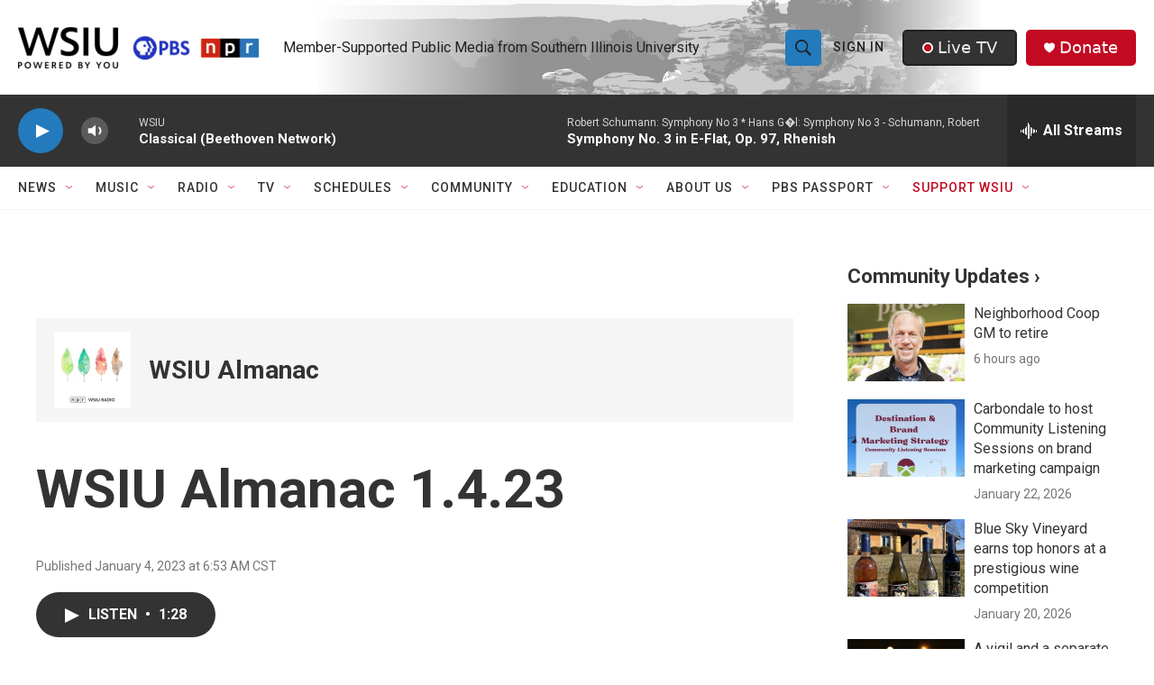

--- FILE ---
content_type: text/html; charset=utf-8
request_url: https://www.google.com/recaptcha/api2/aframe
body_size: 153
content:
<!DOCTYPE HTML><html><head><meta http-equiv="content-type" content="text/html; charset=UTF-8"></head><body><script nonce="UAYUCx_daG7IgfLK8zq7LA">/** Anti-fraud and anti-abuse applications only. See google.com/recaptcha */ try{var clients={'sodar':'https://pagead2.googlesyndication.com/pagead/sodar?'};window.addEventListener("message",function(a){try{if(a.source===window.parent){var b=JSON.parse(a.data);var c=clients[b['id']];if(c){var d=document.createElement('img');d.src=c+b['params']+'&rc='+(localStorage.getItem("rc::a")?sessionStorage.getItem("rc::b"):"");window.document.body.appendChild(d);sessionStorage.setItem("rc::e",parseInt(sessionStorage.getItem("rc::e")||0)+1);localStorage.setItem("rc::h",'1769222451469');}}}catch(b){}});window.parent.postMessage("_grecaptcha_ready", "*");}catch(b){}</script></body></html>